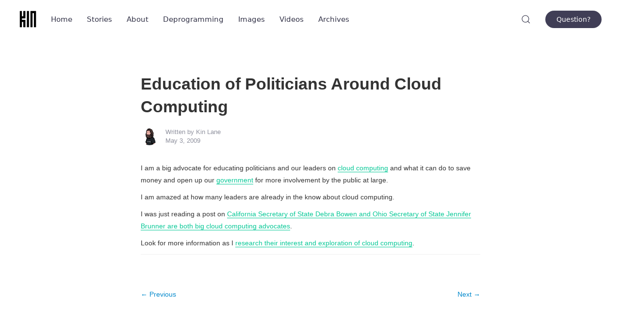

--- FILE ---
content_type: text/html; charset=utf-8
request_url: https://kinlane.com/2009/05/03/education-of-politicians-around-cloud-computing/
body_size: 4097
content:
<!DOCTYPE html>
<html lang="en">

    <head>
  <meta charset="utf-8">
  <meta http-equiv="X-UA-Compatible" content="IE=edge">
  <meta name="viewport" content="width=device-width, initial-scale=1">
  <!-- Begin Jekyll SEO tag v2.8.0 -->
<title>Education of Politicians Around Cloud Computing | Kin Lane</title>
<meta name="generator" content="Jekyll v3.10.0" />
<meta property="og:title" content="Education of Politicians Around Cloud Computing" />
<meta name="author" content="Kin Lane" />
<meta property="og:locale" content="en" />
<meta name="description" content="I am a big advocate for educating politicians and our leaders on cloud computing and what it can do to save money and open up our government for more involvement by the public at large. I am amazed at how many leaders are already in the know about cloud computing. I was just reading a post on California Secretary of State Debra Bowen and Ohio Secretary of State Jennifer Brunner are both big cloud computing advocates. Look for more information as I research their interest and exploration of cloud computing." />
<meta property="og:description" content="I am a big advocate for educating politicians and our leaders on cloud computing and what it can do to save money and open up our government for more involvement by the public at large. I am amazed at how many leaders are already in the know about cloud computing. I was just reading a post on California Secretary of State Debra Bowen and Ohio Secretary of State Jennifer Brunner are both big cloud computing advocates. Look for more information as I research their interest and exploration of cloud computing." />
<link rel="canonical" href="https://kinlane.com/2009/05/03/education-of-politicians-around-cloud-computing/" />
<meta property="og:url" content="http://kinlane.com/2009/05/03/education-of-politicians-around-cloud-computing/" />
<meta property="og:site_name" content="Kin Lane" />
<meta property="og:type" content="article" />
<meta property="article:published_time" content="2009-05-03T00:00:00+00:00" />
<meta name="twitter:card" content="summary" />
<meta property="twitter:title" content="Education of Politicians Around Cloud Computing" />
<script type="application/ld+json">
{"@context":"https://schema.org","@type":"BlogPosting","author":{"@type":"Person","name":"Kin Lane"},"dateModified":"2009-05-03T00:00:00+00:00","datePublished":"2009-05-03T00:00:00+00:00","description":"I am a big advocate for educating politicians and our leaders on cloud computing and what it can do to save money and open up our government for more involvement by the public at large. I am amazed at how many leaders are already in the know about cloud computing. I was just reading a post on California Secretary of State Debra Bowen and Ohio Secretary of State Jennifer Brunner are both big cloud computing advocates. Look for more information as I research their interest and exploration of cloud computing.","headline":"Education of Politicians Around Cloud Computing","mainEntityOfPage":{"@type":"WebPage","@id":"http://kinlane.com/2009/05/03/education-of-politicians-around-cloud-computing/"},"publisher":{"@type":"Organization","logo":{"@type":"ImageObject","url":"https://kinlane-productions2.s3.amazonaws.com/kin-lane/kin.png"},"name":"Kin Lane"},"url":"http://kinlane.com/2009/05/03/education-of-politicians-around-cloud-computing/"}</script>
<!-- End Jekyll SEO tag -->

  <link rel="stylesheet" href="/assets/css/main.css">
  <link rel="shortcut icon" type="image/x-icon" href="https://apievangelist.com/favicon.ico">
	<link rel="icon" type="image/x-icon" href="https://apievangelist.com/favicon.ico">

  <link rel="alternate" type="application/rss+xml" title="Kin Lane" href="/feed.xml">
  <link rel="stylesheet" href="/assets/css/bootstrap.min.css" />
  <link rel="stylesheet" href="/assets/css/font-awesome.min.css" />

  <script src="/assets/js/main.js"></script>

  
    <script>
function searchResults(form) {

    var currentItem = null;
    var search = document.getElementById(form);
    var results = document.getElementById(form + "-results");
    var toggle = document.getElementById(form + "-toggle");

    function removeActive() {
        for (i = 0; i < results.children.length; i++) {
            results.children[i].classList.remove("uk-background-muted");
        }
    }

    // Detect all clicks on the document
    document.addEventListener("click", function(event) {

        var isClickSearch = false;
        var isClickResults = false;
        var isClickSearchToggle = false;

        if (search !== null) {
            isClickSearch = search.contains(event.target);
        }

        if (results !== null) {
            isClickResults = results.contains(event.target);
        }

        if (toggle !== null) {
            isClickSearchToggle = toggle.contains(event.target);
        }

        if (isClickSearch || isClickSearchToggle) {
            results.style.display = "block";
        }        

        if (!isClickResults && !isClickSearch && !isClickSearchToggle) {
            results.style.display = "none";
        }        
        
    });    

    results.addEventListener("mouseover", function(event) {

        removeActive();
        event.target.parentElement.classList.add("uk-background-muted");
        currentItem = null;

    });

    results.addEventListener("mouseout", function(event) {
        event.target.parentElement.classList.remove("uk-background-muted");
    });


    search.addEventListener("keyup", function(event) {

        var resultItems = results.children;
        var resultCount = results.children.length;
                                
        if (event.keyCode === 40) {

            if (currentItem < (resultCount - 1)) {
                if (currentItem === null) {
                    currentItem = 0;
                } else {
                    removeActive();
                    currentItem++;
                }
                removeActive();
                resultItems[currentItem].classList.add("uk-background-muted");
            }
            
        } else if (event.keyCode === 38) {

            if (currentItem > 0) {
                if (currentItem === null) {
                    currentItem = 0;
                } else {
                    removeActive();
                    currentItem--;
                }
                removeActive();
                resultItems[currentItem].classList.add("uk-background-muted");
            }

        } else if (event.keyCode === 13) {

            resultItems[currentItem].children[0].click();

        }

    });

}
</script>
  
  

     

  <meta property="og:url" content="http://kinlane.com/2009/05/03/education-of-politicians-around-cloud-computing/">
  <meta property="og:type" content="website">
  <meta property="og:title" content="Education of Politicians Around Cloud Computing | Kin Lane">
  <meta property="og:site_name" content="Kin Lane">
  <meta property="og:description" content="The ramblings, thoughts, and channeling of Kin Lane.">
  <meta property="og:image"  content="https://kinlane-productions2.s3.amazonaws.com/kin-lane/kin.png">

  <script src="/assets/js/jquery-latest.min.js" type="text/javascript" charset="utf-8"></script>
  <script src="/assets/js/bootstrap.min.js" type="text/javascript" charset="utf-8"></script>

</head>

    <body>

    
        <div data-uk-sticky="animation: uk-animation-slide-top; sel-target: .uk-navbar-container; cls-active: uk-navbar-sticky; cls-inactive: uk-navbar-transparent; top: 200">
    <nav class="uk-navbar-container">
        <div class="uk-container">
            <div data-uk-navbar>
                <div class="uk-navbar-left">
                    <a class="uk-navbar-item uk-logo uk-visible@m" href="/"><img src="https://kinlane-productions2.s3.amazonaws.com/kin-lane/kin.png" alt="Kin Lane" width="35"></a>
                    <ul class="uk-navbar-nav uk-visible@m">
                        
                            
                            
                            
                                
                                    
                                        <li><a href="/" >Home</a></li>
                                                                                                        
                                
                            
                        
                            
                            
                            
                                
                                    
                                        <li><a href="/blog/" >Stories</a></li>
                                                                                                        
                                
                            
                        
                            
                            
                            
                                
                                    
                                        <li><a href="/about/" >About</a></li>
                                                                                                        
                                
                            
                        
                            
                            
                            
                                
                                    
                                        <li><a href="/deprogramming/" >Deprogramming</a></li>
                                                                                                        
                                
                            
                        
                            
                            
                            
                                
                                    
                                        <li><a href="/images/" >Images</a></li>
                                                                                                        
                                
                            
                        
                            
                            
                            
                                
                                    
                                        <li><a href="/videos/" >Videos</a></li>
                                                                                                        
                                
                            
                        
                            
                            
                            
                                
                                    
                                        <li><a href="/archives/" >Archives</a></li>
                                                                                                        
                                
                            
                        
                    </ul>
                </div>
                <div class="uk-navbar-center uk-hidden@m">
                    <a class="uk-navbar-item uk-logo" href="/"><img src="https://kinlane-productions2.s3.amazonaws.com/kin-lane/kin.png" alt="Kin Lane" width="35"></a>
                </div>
                <div class="uk-navbar-right">
                    
                        
                            <div>
                                <a id="search-navbar-toggle" class="uk-navbar-toggle" uk-search-icon href="#"></a>
                                <div class="uk-drop uk-background-default uk-border-rounded" uk-drop="mode: click; pos: left-center; offset: 0">
                                    <form class="uk-search uk-search-navbar uk-width-1-1" onsubmit="return false;">
                                        <input id="search-navbar" class="uk-search-input" type="search" placeholder="Search my brain" autofocus autocomplete="off">
                                    </form>
                                    <ul id="search-navbar-results" class="uk-position-absolute uk-width-1-1 uk-list"></ul>
                                </div>
                            </div>
                            <script>
                            SimpleJekyllSearch({
                                searchInput: document.getElementById('search-navbar'),
                                resultsContainer: document.getElementById('search-navbar-results'),
                                noResultsText: '<li class="no-results">No results found</li>',
                                searchResultTemplate: '<li><a href="{url}">{title}</a></li>',
                                json: "/search.json"
                            });
                            searchResults("search-navbar");
                            </script>
                        
                    

                    <ul class="uk-navbar-nav uk-visible@m">
                        
                            
                            
                            
                                
                                    <li><div class="uk-navbar-item"><a class="uk-button uk-button-success" href="/contact/" >Question?</a></div></li>
                                
                            
                        
                    </ul>

                    
                        <a class="uk-navbar-toggle uk-hidden@m" href="#offcanvas" data-uk-toggle><span data-uk-navbar-toggle-icon></span> <span class="uk-margin-small-left">Menu</span></a>
                    

                </div>
            </div>
        </div>
    </nav>
</div>
    

    <div class="uk-section">
    <div class="uk-container uk-container-xsmall">
        <article class="uk-article">

            <h1 class="uk-article-title">Education of Politicians Around Cloud Computing</h1>

            <div class="uk-article-meta uk-margin-top uk-margin-medium-bottom uk-flex uk-flex-middle">
                


  
  <img class="uk-border-circle avatar" src="https://kinlane-productions2.s3.amazonaws.com/kin-lane/kin-lane-cartoon-questioning.png" alt="Kin Lane">


<div>
  
    Written by 
    <span itemprop="author" itemscope itemtype="http://schema.org/Person">
      <span itemprop="name">
        Kin Lane 
        
        
        
              
      </span>
    </span><br>
  
  <time datetime="2009-05-03T00:00:00+00:00" itemprop="datePublished">
    
    May 3, 2009
  </time>
</div>
            </div>

            <div class="article-content link-primary">
                <center><img src="" width="90%" align="center" style="padding: 5px;"></center>
                I am a big advocate for educating politicians and our leaders on <a class="zem_slink" title="Cloud Computing" rel="wikinvest" href="http://www.wikinvest.com/concept/Cloud_Computing">cloud computing</a> and what it can do to save money and open up our <a class="zem_slink" title="Government" rel="wikipedia" href="https://en.wikipedia.org/wiki/Government">government</a> for more involvement by the public at large.<p></p>
I am amazed at how many leaders are already in the know about cloud computing.<p></p>
I was just reading a post on <a href="http://techdailydose.nationaljournal.com/2009/04/california-sec-of-state-keen-o.php">California Secretary of State Debra Bowen and Ohio Secretary of State Jennifer Brunner are both big cloud computing advocates</a>.<p></p>
Look for more information as I <a href="https://sites.google.com/a/kinlane.com/cloud-computing/research-areas">research their interest and exploration of cloud computing</a>.

            </div>

            <hr class="uk-margin-medium">

            <div class="uk-margin-large-top paginate-post">
    <div class="uk-child-width-expand@s uk-grid-large uk-pagi" data-uk-grid>
        <div>
            
                <div><a class="remove-underline hvr-back" href="/2009/05/01/security-in-the-cloud-vs-isp/">&larr; Previous</a></div>
            
        </div>
        <div>
            
                <div class="uk-text-right"><a class="remove-underline hvr-forward" href="/2009/05/03/mobile-application-development/">Next &rarr;</a></div>
            
        </div>
    </div>
</div>

            
        </article>

        <script>
            // Table of contents scroll to
            UIkit.scroll('#markdown-toc a', {
                duration: 400,
                offset: 120
            });
        </script>

    </div>
</div>


    <div id="offcanvas-docs" data-uk-offcanvas="overlay: true">
    <div class="uk-offcanvas-bar">

        <button class="uk-offcanvas-close" type="button" data-uk-close></button>

        

    </div>
</div>


    <div id="offcanvas" data-uk-offcanvas="flip: true; overlay: true">
    <div class="uk-offcanvas-bar">

        <a class="uk-logo uk-margin-small-bottom" href="/"><img src="https://kinlane-productions2.s3.amazonaws.com/kin-lane/kin.png" alt="Kin Lane" width="35"></a>
     
        <button class="uk-offcanvas-close" type="button" data-uk-close></button>
      
        <ul class="uk-nav uk-nav-primary uk-margin-top">
            
                

                

                
                    <li><a href="/" >Home</a></li>
                
            
                

                

                
                    <li><a href="/blog/" >Stories</a></li>
                
            
                

                

                
                    <li><a href="/about/" >About</a></li>
                
            
                

                

                
                    <li><a href="/deprogramming/" >Deprogramming</a></li>
                
            
                

                

                
                    <li><a href="/images/" >Images</a></li>
                
            
                

                

                
                    <li><a href="/videos/" >Videos</a></li>
                
            
                

                

                
                    <li><a href="/archives/" >Archives</a></li>
                
            
                

                

                
                    <li><a href="/contact/" >Contact</a></li>
                
            
        </ul>

        <div class="uk-margin-top uk-text-center">
            <div data-uk-grid class="uk-child-width-auto uk-grid-small uk-flex-center uk-grid">
                
<div>
    <a rel="me" title="Mastodon" href="https://mastodon.kinlane.com/" target="_blank"><img src="https://kinlane-productions2.s3.amazonaws.com/icons/mastodon-icon.png" width="18"></a>
</div>





<div>
    <a href="https://www.linkedin.com/in/kinlane/" title="LinkedIn" data-uk-icon="icon: linkedin" class="uk-icon-link uk-icon" target="_blank"></a>
</div>



<div>
    <a href="https://github.com/kinlane" title="GitHub" data-uk-icon="icon: github" class="uk-icon-link uk-icon" target="_blank"></a>
</div>


<div>
    <a href="/cdn-cgi/l/email-protection#32595b5c5e535c5772555f535b5e1c515d5f" title="Email" data-uk-icon="icon: mail" class="uk-icon-link uk-icon" target="_blank"></a>
</div>


            </div>
        </div>

    </div>
</div>


    
        <footer class="uk-section uk-text-center uk-text-muted">
    <div class="uk-container uk-container-small">

        <div>
            <ul class="uk-subnav uk-flex-center">
                
                    
                    
                    
                        <li><a href="http://alternate.kinlane.com" target="_blank" >Alternate Kin Lane</a></li>
                    
                
                    
                    
                    
                        <li><a href="https://apievangelist.com" target="_blank" >API Evangelist</a></li>
                    
                
                    
                    
                    
                        <li><a href="https://algorithmic.rotoscope.work" target="_blank" >Algorotoscope</a></li>
                    
                
                    
                    
                    
                        <li><a href="http://dronerecovery.org" target="_blank" >Drone Recovery</a></li>
                    
                
            </ul>
        </div>
        <div class="uk-margin-medium"></div>
        <div class="uk-margin-medium uk-text-small copyright link-secondary">Kin Lane</div>

    </div>
</footer>

    

    

    

    <script data-cfasync="false" src="/cdn-cgi/scripts/5c5dd728/cloudflare-static/email-decode.min.js"></script><script defer src="https://static.cloudflareinsights.com/beacon.min.js/vcd15cbe7772f49c399c6a5babf22c1241717689176015" integrity="sha512-ZpsOmlRQV6y907TI0dKBHq9Md29nnaEIPlkf84rnaERnq6zvWvPUqr2ft8M1aS28oN72PdrCzSjY4U6VaAw1EQ==" data-cf-beacon='{"version":"2024.11.0","token":"f0d1c1d3d6f64cec8ff6365ceb21f283","r":1,"server_timing":{"name":{"cfCacheStatus":true,"cfEdge":true,"cfExtPri":true,"cfL4":true,"cfOrigin":true,"cfSpeedBrain":true},"location_startswith":null}}' crossorigin="anonymous"></script>
</body>

</html>
